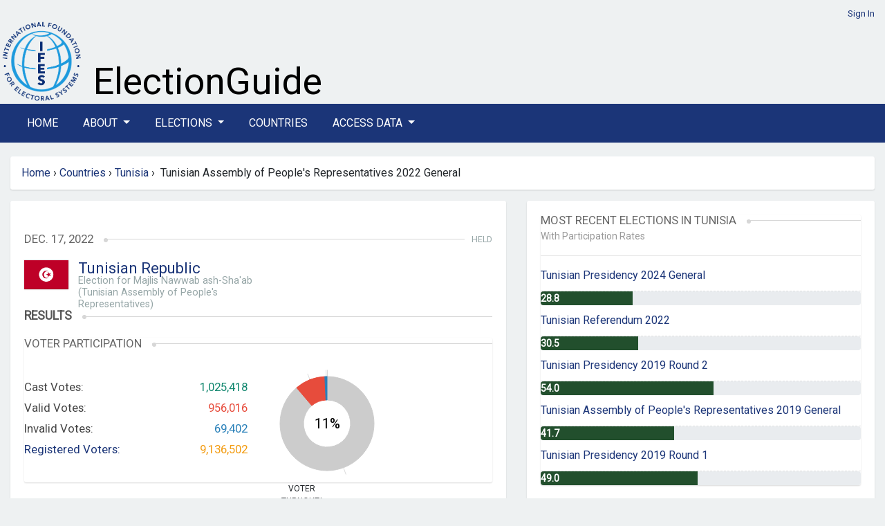

--- FILE ---
content_type: text/html; charset=utf-8
request_url: https://www.electionguide.org/elections/id/3961/
body_size: 27216
content:






<!doctype html>
<html lang="en">
	<head>
		<meta charset="UTF-8">
		<meta name="viewport" content="width=device-width, initial-scale=1, maximum-scale=1">

		
		<title>IFES Election Guide | Elections: Tunisian Assembly of People&#x27;s Representatives 2022 General</title>
		<link rel="preconnect" href="https://fonts.googleapis.com">
		<link rel="preconnect" href="https://fonts.gstatic.com" crossorigin>
	    <link href="https://fonts.googleapis.com/css2?family=Roboto&display=swap" rel="stylesheet">
		<link href="https://fonts.googleapis.com/css2?family=Montserrat:wght@600&display=swap" rel="stylesheet">
		<link href="https://fonts.googleapis.com/css2?family=Arvo&display=swap" rel="stylesheet">
	   
		
		<link rel="stylesheet" href="https://cdn.jsdelivr.net/npm/bootstrap@4.6.2/dist/css/bootstrap.min.css" integrity="sha384-xOolHFLEh07PJGoPkLv1IbcEPTNtaed2xpHsD9ESMhqIYd0nLMwNLD69Npy4HI+N" crossorigin="anonymous">


		<link href="https://cdn.datatables.net/v/bs4/dt-1.13.8/b-2.4.2/datatables.min.css" rel="stylesheet">
 
		
		<script src="https://cdn.jsdelivr.net/npm/jquery@3.5.1/dist/jquery.min.js" ></script>
		
		<link rel="stylesheet" href="https://cdn.jsdelivr.net/npm/bootstrap-select@1.14.0-beta3/dist/css/bootstrap-select.min.css">
		<link href="https://cdn.jsdelivr.net/npm/select2@4.1.0-rc.0/dist/css/select2.min.css" rel="stylesheet" />


		<link id="bsdp-css" href="https://unpkg.com/bootstrap-datepicker@1.9.0/dist/css/bootstrap-datepicker3.min.css" rel="stylesheet">

	

		<link rel="stylesheet" href="https://pro.fontawesome.com/releases/v5.13.0/css/all.css">
		

		<link rel="stylesheet" href="https://eguide.s3.amazonaws.com/eguide/css/style.css" media="all">
	    <link rel="stylesheet" href="https://eguide.s3.amazonaws.com/eguide/css/eguide.css" media="all">

	

<style>

.navbar-dark .navbar-nav .nav-link {color:  #fff;}
.navbar-dark .navbar-nav .nav-link a:link; {color:  #fff;}
.navbar-dark .navbar-nav .nav-link a:hover; {color:  #fff;}
.navbar-dark .navbar-nav .nav-link a:visited; {color:  #fff;}
.nav-link {margin-right:  20px;}
</style>

	
    	<link rel="icon" type="image/png" href="https://eguide.s3.amazonaws.com/eguide/img/favicon.png">

			

			<style>

/*
#chartdiv {
  width: 100%;
  height: 300px;
  background-color: #fff;
  }
*/

.navbar-dark .navbar-toggler {
    color: rgba(255,255,255,.5);
    border-color: rgba(255,255,255,.1);
}


			.overlay {
			    background-color: rgba(27,53,120,0.8);
			    /*position: absolute;*/
			    bottom: 0;
			    left: 0;
			    right: 0;
			    padding: 20px;
			    color: #fff;
			    border-radius: 0 0 3px 3px;
			  
			}

.rel-img{
        position: relative;
      }
      .overlay-txt{
        position: absolute;
        width: 100%;
        bottom:0;
        left:0%;
        color:#fff;
        background-color: rgba(27,53,120,0.8);
       }

			</style>






			
		



<style>
	header {
		 padding: 10px 0 0px;
	}

.nav-link {
  text-transform: uppercase;
}
.bg-dark {
    background-color: #1b3578!important;
}

.bg-manage {
    background-color: #1f7a7a!important;
}
/*li > a {
    float: none;
    color: #777777;
    text-decoration: none;
    text-shadow: 0 1px 0 #ffffff;
}*/

</style> 
	

	</head>
	<!-- Google tag (gtag.js) --> 
	<script  nonce=whCnA+WCI8BBxgBjDOufDQ== async src=https://www.googletagmanager.com/gtag/js?id=G-TCBW260VZZ></script> 
	<script  nonce=whCnA+WCI8BBxgBjDOufDQ==> 
	window.dataLayer = window.dataLayer || []; 
	function gtag(){dataLayer.push(arguments);} 
	gtag('js', new Date()); gtag('config', 'G-TCBW260VZZ'); 
	</script>

	<body>

	


	


<style>
  #logo-ifes { width: 120px;}
  
  #xbanner-left {width:125px;}
  #xbanner-right {width:75%; padding-left: 10px;}
  .bannertext-wrapper {position: absolute; bottom: 5px;}
  /*.bannertext-eguide, .bannertext-sub { font-family: 'Arvo', serif; color: #000; }*/
  .bannertext-eguide {font-size: 54px; line-height: 54px;}
  .bannertext-sub {font-size: 18px; line-height: 18px;}




/*Extra small devices (portrait phones, less than 576px) */
@media (max-width: 575.98px) {
  #logo-ifes { width: 60px;}
  #xbanner-left {width:65px;}
  #xbanner-right {width:75%;}
  .bannertext-eguide {font-size: 24px; line-height: 24px;}
  .bannertext-sub {font-size: 12px; line-height: 12px;}
}

/* Small devices (landscape phones, less than 768px) */
@media (min-width:576px) and (max-width: 767.98px) {
  #logo-ifes {width: 80px;}
  #xbanner-left {width:85px;}
  #xbanner-right {width:65%;}
 .bannertext-eguide {font-size: 30px; line-height: 30px;}
 .bannertext-sub {font-size: 14px; line-height: 14px;}
}

/* Medium devices (tablets, less than 992px) */
@media (min-width:768px) and (max-width: 991.98px) {
  #logo-ifes { width: 100px;}
  #xbanner-left {width:105px;}
  #xbanner-right {width:65%;}
  .bannertext-eguide {font-size: 36px; line-height: 36px;}
  .bannertext-sub {font-size: 16px; line-height: 16px;}
}

/*Large devices (desktops, less than 1200px) */
@media (min-width:992px) and (max-width: 1199.98px) {
  #logo-ifes { width: 120px;}
  #xbanner-left {width:125px;}
  #xbanner-right {width:75%;}
  .bannertext-eguide {font-size: 40px; line-height: 40px;}
  .bannertext-sub {font-size: 16px; line-height: 16px;}

}



</style>















<!-- Header -->
    <header class="container-fluid eguide-container">
       
        <div class="row">
            <div class="col-12 login-menu">




                
                 <a href="/accounts/login/">Sign In</a>
                
            </div>
        </div>
        <div class="row">
            <div id="xbanner-left">
            <a href="http://www.ifes.org"><img src="https://eguide.s3.amazonaws.com/eguide/img/IFES_Logo_R2_clear_crop.png" id="logo-ifes" alt="IFES"></a>
            </div>
            <div class="" id="xbanner-right" style="position: relative;">
                    <div class="bannertext-wrapper">

                            <a href="/">
                    <span class="bannertext-eguide">ElectionGuide</span><br>
      
                        </a>
                    <!--<a href="/" class="brand hide-text"></a>-->
              </div>
            </div>
          
        </div>
    </header>
    <!-- /Header -->


    <!-- Navbar -->

    <section class="main-nav">
    
        <nav class="navbar navbar-expand-lg navbar-dark bg-dark">
            <div class="container  eguide-container">
      
      <button class="navbar-toggler" type="button" data-toggle="collapse" data-target="#navbarSupportedContent" aria-controls="navbarSupportedContent" aria-expanded="false" aria-label="Toggle navigation">
        <i class="fas fa-bars"></i>
      </button>
    
      <div class="collapse navbar-collapse vlink" id="navbarSupportedContent">
        <ul class="navbar-nav mr-auto">
          <li class="nav-item active">
            <a class="nav-link" href="/home/">Home</a>
          </li>
      
      <li class="nav-item dropdown">
        <a class="nav-link dropdown-toggle" href="#" id="navbarDropdown" role="button" data-toggle="dropdown" aria-haspopup="true" aria-expanded="false">
          About
        </a>
        <div class="dropdown-menu" aria-labelledby="navbarDropdown">
          <a class="dropdown-item" href="/p/about/">About ElectionGuide</a>
          <a class="dropdown-item" href="/p/methodology/">Methodology</a>
          <a class="dropdown-item" href="/p/use/">Use Policy</a>
          
       
        </div>
      </li>






          <li class="nav-item dropdown">
            <a class="nav-link dropdown-toggle" href="#" id="navbarDropdown" role="button" data-toggle="dropdown" aria-haspopup="true" aria-expanded="false">
              Elections
            </a>
            <div class="dropdown-menu" aria-labelledby="navbarDropdown">
              <a class="dropdown-item" href="/elections/type/upcoming/">Upcoming</a>
              <a class="dropdown-item" href="/elections/type/past/">Past</a>
             <a class="dropdown-item" href="/election-search/">Advanced Search</a>
           
            </div>
          </li>

          


          <li class="nav-item"><a class="nav-link" href="/countries/">Countries</a></li>
      
          <li class="nav-item dropdown">
            <a class="nav-link dropdown-toggle" href="#" id="navbarDropdown" role="button" data-toggle="dropdown" aria-haspopup="true" aria-expanded="false">
              Access Data
            </a>
            <div class="dropdown-menu" aria-labelledby="navbarDropdown">
              <a class="dropdown-item" href="/p/access/">Access Options</a>
              <a class="dropdown-item" href="/request_access/">Request Credentials</a>
            </div>
          </li>

              
     
        
        
    
        </ul>
      
    </div>
    </div>
    </nav>
    
    
    
    </section>
    




	<div class="container-fluid eguide-container">

	<div class="row">
		
<!-- this is the breadcrumb module -->
   
<div class="path col-md-12" style="width: 100%">
	<ul class="breadcrumb box" style="width: 100%">
	
           
            <a href="/home/">Home</a>   
            &nbsp;<span class="divider">&rsaquo;</span>&nbsp; 
        
        <!-- about, elections, advanced search, request access, countries -->

        

        
        
        

           
        
        <a href="/countries/">Countries</a>   
        &nbsp;<span class="divider">&rsaquo;</span>&nbsp; 
        <a href="/countries/id/217/"">Tunisia</a>
        &nbsp;<span class="divider">&rsaquo;</span>&nbsp; 
        Tunisian Assembly of People&#x27;s Representatives 2022 General
      


        

    <!---bc: election<br>
        c: Tunisian Assembly of People&#x27;s Representatives 2022 General <br>
        p1: Tunisia <br>
        p2: Countries <br>
        p2: Home <br>
        lastid: 217 <br>
    -->
	</ul>
</div>

 
	</div>


<!-- Content -->




<style>
#chartdiv {
  width: 100%;
  height: 500px;
}
</style>

<script src="https://cdn.amcharts.com/lib/5/index.js"></script>
<script src="https://cdn.amcharts.com/lib/5/themes/Animated.js"></script>
<script src="https://cdn.amcharts.com/lib/5/xy.js"></script>
<script src="https://cdn.amcharts.com/lib/5/fonts/notosans-sc.js"></script>
<script src="https://cdn.amcharts.com/lib/5/percent.js"></script>


<div class="row">
<div class="col-md-7">


<!-- Election Details -->


<section class="box election-country" style="padding: 20px 20px;">
  
  
    
        <h6>&nbsp;</h6>
       

    <h3>
    <span>Dec. 17, 2022</span>
    <em>Held</em>
    </h3>
    <section class="flagship">

        <section class="flag">
            <img style="margin-top:0;" src="https://eguide.s3.amazonaws.com/flags/tunisia.gif" alt="Tunisia" width="64">
            <!--<img src="https://eguide.s3.amazonaws.com/flags/tunisia.gif" alt="Tunisia" height="64" width="64">-->
            <div class="titles">


       
               <span style="font-size: 22px; line-height: 24px"><a href="/countries/id/217/">Tunisian Republic</a></span>
            <h5>
            
              Election for Majlis Nawwab ash-Sha&#x27;ab (Tunisian Assembly of People&#x27;s Representatives)
            
            </h5>
            </div>
        </section>
    </section>

    
        <h2><span>Results</span></h2>
     
    

    <!-- /Election Details -->
    
        <!-- Results -->
        <section class="box election-results">
            




<script nonce = "whCnA+WCI8BBxgBjDOufDQ==">
    am5.ready(function() {
    
    // Create root element
    // https://www.amcharts.com/docs/v5/getting-started/#Root_element
    var root = am5.Root.new("chartdiv");
    
    
    // Set themes
    // https://www.amcharts.com/docs/v5/concepts/themes/
    root.setThemes([
      am5themes_Animated.new(root)
    ]);
    
    
    // Create chart
    // https://www.amcharts.com/docs/v5/charts/percent-charts/pie-chart/
    var chart = root.container.children.push(am5percent.PieChart.new(root, {
      layout: root.verticalLayout,
      innerRadius: am5.percent(50)
    }));
    
    
    // Create series
    // https://www.amcharts.com/docs/v5/charts/percent-charts/pie-chart/#Series
    var series = chart.series.push(am5percent.PieSeries.new(root, {
      valueField: "value",
      categoryField: "category",
      alignLabels: false
    }));
    
    
    series.get("colors").set("colors", [
      am5.color(0x12876f),
      am5.color(0xcccccc),
      am5.color(0xe74c3c),
      am5.color(0x2980b9),
    ]);
    
    //cast #12876f
    //valid #e74c3c
    //invalid  #2980b9
    //am5.color(0xe74c3c),
    



    // Set data
    // https://www.amcharts.com/docs/v5/charts/percent-charts/pie-chart/#Setting_data
    series.data.setAll([
      { value: 0, category: "Cast Votes" },
      { value: 8111084, category: "Not Voting" },
      { value: 956016, category: "Valid Votes" },
      { value: 69402, category: "Invalid Votes" },
      
    ]);
    
    series.labels.template.setAll({
      maxWidth: 0,
      fontSize: 0,
      oversizedBehavior: "wrap" // to truncate labels, use "truncate"
    });
    
    
    
    // Create legend
    // https://www.amcharts.com/docs/v5/charts/percent-charts/legend-percent-series/
    //var legend = chart.children.push(am5.Legend.new(root, {
      //centerX: am5.percent(50),
      //x: am5.percent(50),
      //marginTop: 15,
      //marginBottom: 15,
    
    //}));
    
    
    //legend.data.setAll(series.dataItems);
    
    
    var label = series.children.push(am5.Label.new(root, {
      text: 11 + "%",
      fontSize: 20,
      centerX: am5.percent(50),
      centerY: am5.percent(50)
    }));
    
    
    // Play initial series animation
    // https://www.amcharts.com/docs/v5/concepts/animations/#Animation_of_series
    series.appear(1000, 100);
    
    }); // end am5.ready()
    </script>
    
<style>



    .election-results .stats .chart {
        width: 30%;
        float: left;
        margin-left: 0px;
        position: relative;
    }
}

</style>

<h3><span>Voter Participation</span></h3>



  <section class="stats row">
      <hr>
      <div class="col-xs-12 col-sm-6"> 
      <section class="text">
      
          <div>Cast Votes:<span class="green">1,025,418</span></div>
          <div>Valid Votes:<span class="red">956,016</span></div>
          <div>Invalid Votes:<span class="blue">69,402</span></div>
          <div><a href="#" data-title="Retrieved on  None ">Registered Voters:</a><span class="orange">9,136,502</span></div>
      </section>
      </div>

  
    <div class="col-xs-12 col-sm-6"> 
      <section class="chart">
      <!--<div class="percentage">0<span>%</span></div>-->
      <div class="title">Voter <br /> Turnout*</div>

      <div id="chartdiv" style="width: 170px; height: 170px"></div>
      </section>
    </div>
  





  
    </section>



            
            

<style>
.progress {
	height: 20px;
	}
.bar {
	width: 61.08%;
    color: #fff;
    font-size: 16px;
}
.showpct {
	margin-left: 10px;
	font-size: 14px;
	margin-top: 8px;
	font-style: italic;
	font-weight: 600;
}

</style>











        </section>
    
    
    <!-- /Results -->


    


    
    <span class="float-right">Election Results Modified: Jun 21, 2024</span>
    
<br><br>
<!-- /Results -->
 <!-- Stake -->

<section class="box election-stake text-content">
    <h2><span>General Information</span></h2>
    <div class="election-stake-body">
    	<p>At Stake in this Election:&nbsp;</p>

<ul>
	<li>
	<p>All 161 seats of the Assembly of the Representatives of the People of the Republic of Tunisia&nbsp;</p>
	</li>
</ul>

<p>&nbsp;</p>

<p>Government Structure:&nbsp;&nbsp;</p>

<ul>
	<li>
	<p>Chief of State: President Kais SAIED (since 23 Oct 2019)&nbsp;</p>
	</li>
</ul>

<ul>
	<li>
	<p>Head of Government: Prime Minister Najla BOUDEN (since 11 Oct 2021)&nbsp;</p>
	</li>
	<li>
	<p>Assembly: A 161-seat Assembly of the Representatives of the People&nbsp;</p>
	</li>
</ul>

<p>&nbsp;</p>

<p>Electoral System:&nbsp;&nbsp;</p>

<ul>
	<li>
	<p>The President is elected in a two-round system. If no candidate receives an absolute majority of the votes cast during the first round, a second round with the two candidates who received the highest votes shall be held within two weeks of the announcement of the results of the first round. They are elected to a five-year term, with a limit of two terms. &nbsp;</p>
	</li>
</ul>

<ul>
	<li>
	<p>The prime minister is appointed by the president. Generally, it is the nominee of the winning party in the parliamentary election or the one that holds the largest number of seats in the assembly.&nbsp;&nbsp;&nbsp;</p>
	</li>
	<li>
	<p>The new Constitution adopted by referendum on July 25, 2022 changed the legislature from a unicameral to a bicameral system.&nbsp;&nbsp;</p>
	</li>
</ul>

<ul>
	<li>
	<p>The upper chamber, the National Assembly of Regions and Districts (NARD) will be elected indirectly on a date yet to be determined. Members of the NARD are designated by directly elected regional councils.&nbsp;</p>
	</li>
	<li>
	<p>The lower chamber, the 161 members of the Assembly of the Representatives of the People, are elected in single-member constituencies via the two-round system.&nbsp;&nbsp;</p>
	</li>
	<li>
	<p>Note: This is the first time Tunisia&rsquo;s elections have been run this way. On September 15, 2022, President Kais Saied introduced a <a href="https://www.loc.gov/item/global-legal-monitor/2022-10-13/tunisia-new-election-law-changes-parliamentary-election-process/?loclr=ealln" rel="noreferrer noopener" target="_blank">new electoral system</a> that moved away from party lists and toward individual elections. This law also abolished public funding for elections, meaning all candidates must support themselves or find outside funding. He also reduced the number of members of the Assembly from 217 to 161.&nbsp;&nbsp;&nbsp;&nbsp;</p>
	</li>
</ul>

<p>&nbsp;</p>

<p>Last Election&nbsp;</p>

<ul>
	<li>
	<p>In 2019, no party won a majority; however, Ennahdha won the most seats (52) with the next party, Qalb Tounes (Heart of Tunisia), winning 38.&nbsp;</p>
	</li>
	<li>
	<p>Since then, Tunisia has held a constitutional referendum, as well as passed a law that would change how elections are held.&nbsp;&nbsp;</p>
	</li>
</ul>

<p>&nbsp;</p>

<p>Key Deadlines:&nbsp;</p>

<ul>
	<li>
	<p>Candidate filing deadline: 24 Oct 2022&nbsp;</p>
	</li>
	<li>
	<p>Voter registration deadline: n/a (automatic registration)&nbsp;&nbsp;</p>
	</li>
</ul>

<p>&nbsp;</p>

<p>Main Parties in this Election: &nbsp;</p>

<ul>
	<li>
	<p>No party will be competing in these elections as Decree Law 55 amending Electoral law 2014-16 changed the electoral system from a closed list proportional representation system to a two-round majoritarian system.&nbsp;&nbsp;</p>
	</li>
	<li>
	<p>The High Independent Authority for Elections (ISIE) accepted 1,055 candidates, including 173 women. Elections were competed in only 154 of the 161 electoral districts.&nbsp;</p>
	</li>
</ul>

<ul>
	<li>
	<p>1,052 candidates were from the 151 constituencies in Tunisia, and three were from three constituencies abroad.&nbsp;&nbsp;</p>
	</li>
	<li>
	<p>Seven of the 10 overseas electoral districts had no candidates. By-elections will need to be organized at a later stage for these remaining seven districts.&nbsp;&nbsp;</p>
	</li>
	<li>
	<p>10 constituencies registered only one candidate.&nbsp;&nbsp;</p>
	</li>
</ul>

<p>&nbsp;</p>

<p>&nbsp;</p>

<p>Population and Registered Voters:&nbsp;</p>

<ul>
	<li>
	<p><a href="https://www.cia.gov/the-world-factbook/countries/tunisia/#people-and-society" rel="noreferrer noopener" target="_blank">Population</a>: 11,896,972 (2022 est.)&nbsp;</p>
	</li>
	<li>
	<p><a href="https://www.facebook.com/photo/?fbid=538235785009387&amp;set=pb.100064689098676.-2207520000." rel="noreferrer noopener" target="_blank">Registered Voters</a>: 9,136,502 (2022)&nbsp;</p>
	</li>
</ul>

<p>&nbsp;</p>

<p>Gender Data:&nbsp;</p>

<ul>
	<li>
	<p><a href="https://www.cia.gov/the-world-factbook/countries/tunisia/#people-and-society" rel="noreferrer noopener" target="_blank">Female Population</a>: 5,900,178 (2020 est.)&nbsp;</p>
	</li>
	<li>
	<p><a href="https://tbinternet.ohchr.org/_layouts/15/TreatyBodyExternal/Treaty.aspx?CountryID=105&amp;Lang=en" rel="noreferrer noopener" target="_blank">CEDAW Status</a>: Signed 24 Jul 1980, Ratified 20 Sep 1985&nbsp;</p>
	</li>
	<li>
	<p>Female Candidates in this election: Yes&nbsp;</p>
	</li>
</ul>

<ul>
	<li>
	<p><a href="https://data.ipu.org/women-ranking?month=11&amp;year=2022" rel="noreferrer noopener" target="_blank">Number of Female Legislators (pre-election)</a>: 57 out of 217 (26.3%)&nbsp;</p>
	</li>
	<li>
	<p><a href="https://hdr.undp.org/data-center/specific-country-data#/countries/TUN" rel="noreferrer noopener" target="_blank">Human Development Index (HDI) Position:</a> Rank 197 at 0.731 (High) (2021)&nbsp;&nbsp;</p>
	</li>
	<li>
	<p><a href="https://www.genderindex.org/country/tunisia-2014-results/" rel="noreferrer noopener" target="_blank">Social Institutions and Gender Index (SIGI) Categorization:</a> 0.1986 (Medium) (2014)&nbsp;</p>
	</li>
</ul>

<p>&nbsp;</p>

<p>Disability Data:&nbsp;</p>

<ul>
	<li>
	<p><a href="https://tbinternet.ohchr.org/_layouts/15/TreatyBodyExternal/Treaty.aspx?CountryID=105&amp;Lang=en" rel="noreferrer noopener" target="_blank">CRPD Status</a>: Signed 30 Mar 2007, Ratified 02 Apr 2008&nbsp;</p>
	</li>
	<li>
	<p>Projected population with a disability: 1,784,546 (2022 est.)&nbsp;</p>
	</li>
</ul>

<p>&nbsp;</p>

<p>IFES Resources:&nbsp;</p>

<ul>
	<li>
	<p>Does IFES have a presence in Tunisia: <a href="https://www.ifes.org/tunisia" rel="noreferrer noopener" target="_blank">Yes, Country Office</a>&nbsp;&nbsp;</p>
	</li>
</ul>

<ul>
	<li>
	<p>Election FAQs: <a href="https://www.ifes.org/tools-resources/election-snapshots/elections-tunisia-2022-parliamentary-elections" rel="noreferrer noopener" target="_blank">Yes</a>&nbsp;</p>
	</li>
</ul>
    </div>
</section>
<!-- /Stake -->

<span class="float-right">Election Modified: Mar 10, 2023</span>
</section>

</div>

    <div class="col-md-5">

        <section class="box election-country" style="padding: 20px 20px;">
        
<style>
.bg-partrates {
  background-color: #224f2d!important;
}
 #with-rates {
  margin-top: -20px;
  color: #999999  
}




</style>
<!-- Digest -->
<section class="box">
    <h3><span>Most Recent Elections in Tunisia</span></h3>
    <div id="with-rates"><small>With Participation Rates</small></div>
    <hr>
    <ul class="text-list">
    	
       
       
        <li><a href="/elections/id/4358">
<span class="official-code">
    
     
        
            Tunisian Presidency 2024 General
        
    

</span>
</a></li>
    
        <div class="progress" role="progressbar" aria-label="Basic example" style="height: 20px;" aria-valuenow="

    28.8
" aria-valuemin="0" aria-valuemax="100">
          <div class="progress-bar bg-partrates" style="width: 28.8%; text-align: left;">
            <span style="font-size: 14px; font-weight: bold;">  28.8
            </span></div>
        </div>
     

		
       
       
        <li><a href="/elections/id/3959">
<span class="official-code">
    
        
            Tunisian Referendum 2022
        
    

</span>
</a></li>
    
        <div class="progress" role="progressbar" aria-label="Basic example" style="height: 20px;" aria-valuenow="

    30.5
" aria-valuemin="0" aria-valuemax="100">
          <div class="progress-bar bg-partrates" style="width: 30.5%; text-align: left;">
            <span style="font-size: 14px; font-weight: bold;">  30.5
            </span></div>
        </div>
     

		
       
       
        <li><a href="/elections/id/3398">
<span class="official-code">
    
     
        
            Tunisian Presidency 2019 Round 2
        
    

</span>
</a></li>
    
        <div class="progress" role="progressbar" aria-label="Basic example" style="height: 20px;" aria-valuenow="

    54.0
" aria-valuemin="0" aria-valuemax="100">
          <div class="progress-bar bg-partrates" style="width: 54.0%; text-align: left;">
            <span style="font-size: 14px; font-weight: bold;">  54.0
            </span></div>
        </div>
     

		
       
       
        <li><a href="/elections/id/3175">
<span class="official-code">
    
     
        
            Tunisian Assembly of People&#x27;s Representatives 2019 General
        
    

</span>
</a></li>
    
        <div class="progress" role="progressbar" aria-label="Basic example" style="height: 20px;" aria-valuenow="

    41.7
" aria-valuemin="0" aria-valuemax="100">
          <div class="progress-bar bg-partrates" style="width: 41.7%; text-align: left;">
            <span style="font-size: 14px; font-weight: bold;">  41.7
            </span></div>
        </div>
     

		
       
       
        <li><a href="/elections/id/3174">
<span class="official-code">
    
     
        
            Tunisian Presidency 2019 Round 1
        
    

</span>
</a></li>
    
        <div class="progress" role="progressbar" aria-label="Basic example" style="height: 20px;" aria-valuenow="

    49.0
" aria-valuemin="0" aria-valuemax="100">
          <div class="progress-bar bg-partrates" style="width: 49.0%; text-align: left;">
            <span style="font-size: 14px; font-weight: bold;">  49.0
            </span></div>
        </div>
     

		
    </ul>
</section>
<!-- /Digest -->

        </section>

    </div>
</div>


<!-- /Content -->
        

	
    <!-- Footer -->
    <footer class="container-fluid eguide-container">

		<div class="row">
			<div class="col-12">


				
					<div class="row">
						<div class="col-1">
							<!--<a href="http://www.ifes.org"><img src="https://eguide.s3.amazonaws.com/eguide/img/logo-vector.svg" width="150" alt="IFES"></a>-->
							<a href="http://www.ifes.org"><img src="https://eguide.s3.amazonaws.com/eguide/img/IFES_Logo_R2_clear_crop.png" width="100%" alt="IFES"></a>
						</div>
						<div class="col-11">

							<span style="font-size:11px;"><strong>Disclaimer:</strong> While IFES strives to make the information on this website as timely and accurate as possible, IFES makes no claims nor guarantees about the accuracy and completeness of the data on this site beyond what is outlined in our verification process, and expressly disclaims liability for errors and omissions in the contents of this site.</span>
							<hr>
							<p>
							<span><a href="/sitemap.xml">Sitemap</a> | <a href="http://www.ifes.org/privacy-policy">Privacy Policy</a> | <a href="https://www.ifes.org/terms-and-conditions">Terms and Conditions</a> </span>
							<br>
							<span style="font-size:11px"><a href="http://www.ifes.org">IFES</a> 
							IFES 2011 Crystal Drive, 10th Floor, Arlington, VA 22202 Tel: +1 202.350.6700 | Fax: 202.350.6701 FAX
							</span>
							<br>
							© Copyright 2026, IFES
							</p>
						</div>
					</div>
				
			</div>
		</div>

		</footer>
		<!-- /Footer -->



</div>
	


<script src="https://cdn.jsdelivr.net/npm/bootstrap@4.6.2/dist/js/bootstrap.bundle.min.js" integrity="sha384-Fy6S3B9q64WdZWQUiU+q4/2Lc9npb8tCaSX9FK7E8HnRr0Jz8D6OP9dO5Vg3Q9ct" crossorigin="anonymous"></script>

<script src="https://cdn.datatables.net/v/bs4/dt-1.13.8/b-2.4.2/datatables.min.js"></script>
<script src="https://unpkg.com/bootstrap-datepicker@1.9.0/dist/js/bootstrap-datepicker.min.js"></script>

		<script src="https://cdn.jsdelivr.net/npm/select2@4.1.0-rc.0/dist/js/select2.min.js"></script>
		<script src="https://cdn.jsdelivr.net/npm/bootstrap-select@1.14.0-beta3/dist/js/bootstrap-select.min.js"></script>
 
	
		



	</body>
</html>
